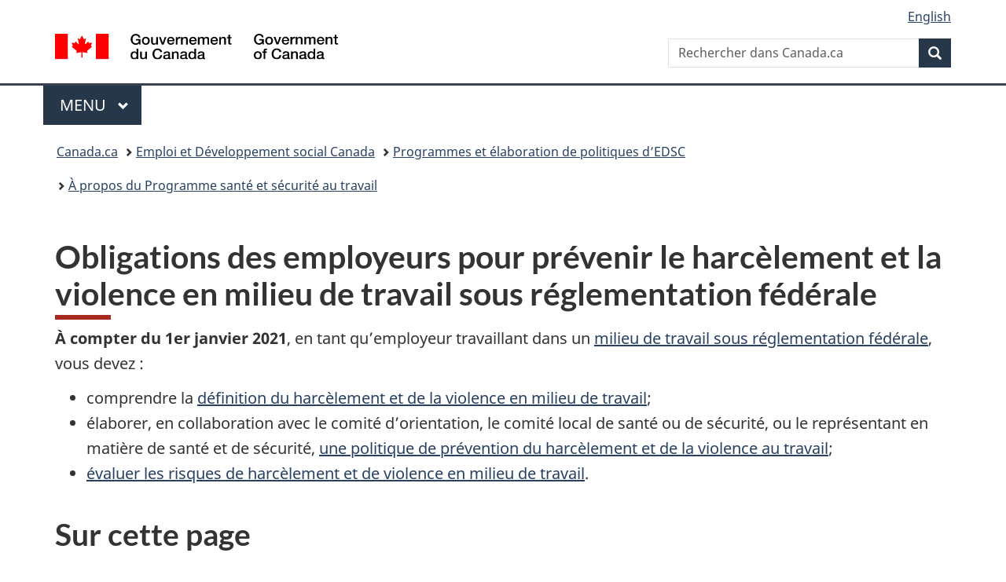

--- FILE ---
content_type: text/html;charset=utf-8
request_url: https://www.canada.ca/fr/emploi-developpement-social/programmes/sante-securite-travail/prevenir-harcelement-violence.html
body_size: 12658
content:
<!doctype html>


<html class="no-js" dir="ltr" lang="fr" xmlns="http://www.w3.org/1999/xhtml">

<head prefix="og: http://ogp.me/ns#">
    
<meta http-equiv="X-UA-Compatible" content="IE=edge"/>
<meta charset="utf-8"/>
<title>Obligations des employeurs pour prévenir le harcèlement et la violence en milieu de travail sous réglementation fédérale - Canada.ca</title>
<meta content="width=device-width,initial-scale=1" name="viewport"/>


	<link rel="schema.dcterms" href="http://purl.org/dc/terms/"/>
	<link rel="canonical" href="https://www.canada.ca/fr/emploi-developpement-social/programmes/sante-securite-travail/prevenir-harcelement-violence.html"/>
    <link rel="alternate" hreflang="fr" href="https://www.canada.ca/fr/emploi-developpement-social/programmes/sante-securite-travail/prevenir-harcelement-violence.html"/>
	
        <link rel="alternate" hreflang="en" href="https://www.canada.ca/en/employment-social-development/programs/workplace-health-safety/harassment-violence-prevention.html"/>
	
	
		<meta name="description" content="En tant qu’employeur relevant de la compétence fédérale, vous devez comprendre la définition du harcèlement et de la violence en milieu de travail. Vous devez également élaborer, en collaboration avec vos employés, une politique de prévention du harcèlement et de la violence au travail."/>
	
	
		<meta name="keywords" content="Harcèlement et la violence, prévenir, en milieu de travail, sous réglementation fédérale, employeurs, employeur, politique de prévention , santé et sécurité, emploi"/>
	
	
		<meta name="author" content="Emploi et Développement social Canada"/>
	
	
		<meta name="dcterms.title" content="Obligations des employeurs pour prévenir le harcèlement et la violence en milieu de travail sous réglementation fédérale"/>
	
	
		<meta name="dcterms.description" content="En tant qu’employeur relevant de la compétence fédérale, vous devez comprendre la définition du harcèlement et de la violence en milieu de travail. Vous devez également élaborer, en collaboration avec vos employés, une politique de prévention du harcèlement et de la violence au travail."/>
	
	
		<meta name="dcterms.creator" content="Emploi et Développement social Canada"/>
	
	
	
		<meta name="dcterms.language" title="ISO639-2/T" content="fra"/>
	
	
		<meta name="dcterms.subject" title="gccore" content="Société et culture;Problème social;Violence;Harcèlement,Économie et industrie;Lignes directrices,Travail et emploi;Milieu de travail,Santé et sécurité"/>
	
	
		<meta name="dcterms.issued" title="W3CDTF" content="2020-11-17"/>
	
	
		<meta name="dcterms.modified" title="W3CDTF" content="2025-12-30"/>
	
	
	
		<meta name="dcterms.spatial" content="Canada"/>
	
	
		<meta name="dcterms.type" content="politique d&#39;interprétation;lignes directrices"/>
	
	
	
	
	
		<meta name="dcterms.identifier" content="Emploi_et_Développement_social_Canada"/>
	
	
	
        



	<meta prefix="fb: https://www.facebook.com/2008/fbml" property="fb:pages" content="378967748836213, 160339344047502, 184605778338568, 237796269600506, 10860597051, 14498271095, 209857686718, 160504807323251, 111156792247197, 113429762015861, 502566449790031, 312292485564363, 1471831713076413, 22724568071, 17294463927, 1442463402719857, 247990812241506, 730097607131117, 1142481292546228, 1765602380419601, 131514060764735, 307780276294187, 427238637642566, 525934210910141, 1016214671785090, 192657607776229, 586856208161152, 1146080748799944, 408143085978521, 490290084411688, 163828286987751, 565688503775086, 460123390028, 318424514044, 632493333805962, 370233926766473, 173004244677, 1562729973959056, 362400293941960, 769857139754987, 167891083224996, 466882737009651, 126404198009505, 135409166525475, 664638680273646, 169011506491295, 217171551640146, 182842831756930, 1464645710444681, 218822426028, 218740415905, 123326971154939, 125058490980757, 1062292210514762, 1768389106741505, 310939332270090, 285960408117397, 985916134909087, 655533774808209, 1522633664630497, 686814348097821, 230798677012118, 320520588000085, 103201203106202, 273375356172196, 61263506236, 353102841161, 1061339807224729, 1090791104267764, 395867780593657, 1597876400459657, 388427768185631, 937815283021844, 207409132619743, 1952090675003143, 206529629372368, 218566908564369, 175257766291975, 118472908172897, 767088219985590, 478573952173735, 465264530180856, 317418191615817, 428040827230778, 222493134493922, 196833853688656, 194633827256676, 252002641498535, 398018420213195, 265626156847421, 202442683196210, 384350631577399, 385499078129720, 178433945604162, 398240836869162, 326182960762584, 354672164565195, 375081249171867, 333050716732105, 118996871563050, 240349086055056, 119579301504003, 185184131584797, 333647780005544, 306255172770146, 369589566399283, 117461228379000, 349774478396157, 201995959908210, 307017162692056, 145928592172074, 122656527842056">


	


    


	<script src="//assets.adobedtm.com/be5dfd287373/abb618326704/launch-3eac5e076135.min.js"></script>










<link rel="stylesheet" href="https://use.fontawesome.com/releases/v5.15.4/css/all.css" integrity="sha256-mUZM63G8m73Mcidfrv5E+Y61y7a12O5mW4ezU3bxqW4=" crossorigin="anonymous"/>
<script blocking="render" src="/etc/designs/canada/wet-boew/js/gcdsloader.min.js"></script>
<link rel="stylesheet" href="/etc/designs/canada/wet-boew/css/theme.min.css"/>
<link href="/etc/designs/canada/wet-boew/assets/favicon.ico" rel="icon" type="image/x-icon"/>
<noscript><link rel="stylesheet" href="/etc/designs/canada/wet-boew/css/noscript.min.css"/></noscript>







                              <script>!function(a){var e="https://s.go-mpulse.net/boomerang/",t="addEventListener";if("False"=="True")a.BOOMR_config=a.BOOMR_config||{},a.BOOMR_config.PageParams=a.BOOMR_config.PageParams||{},a.BOOMR_config.PageParams.pci=!0,e="https://s2.go-mpulse.net/boomerang/";if(window.BOOMR_API_key="KBFUZ-C9D7G-RB8SX-GRGEN-HGMC9",function(){function n(e){a.BOOMR_onload=e&&e.timeStamp||(new Date).getTime()}if(!a.BOOMR||!a.BOOMR.version&&!a.BOOMR.snippetExecuted){a.BOOMR=a.BOOMR||{},a.BOOMR.snippetExecuted=!0;var i,_,o,r=document.createElement("iframe");if(a[t])a[t]("load",n,!1);else if(a.attachEvent)a.attachEvent("onload",n);r.src="javascript:void(0)",r.title="",r.role="presentation",(r.frameElement||r).style.cssText="width:0;height:0;border:0;display:none;",o=document.getElementsByTagName("script")[0],o.parentNode.insertBefore(r,o);try{_=r.contentWindow.document}catch(O){i=document.domain,r.src="javascript:var d=document.open();d.domain='"+i+"';void(0);",_=r.contentWindow.document}_.open()._l=function(){var a=this.createElement("script");if(i)this.domain=i;a.id="boomr-if-as",a.src=e+"KBFUZ-C9D7G-RB8SX-GRGEN-HGMC9",BOOMR_lstart=(new Date).getTime(),this.body.appendChild(a)},_.write("<bo"+'dy onload="document._l();">'),_.close()}}(),"".length>0)if(a&&"performance"in a&&a.performance&&"function"==typeof a.performance.setResourceTimingBufferSize)a.performance.setResourceTimingBufferSize();!function(){if(BOOMR=a.BOOMR||{},BOOMR.plugins=BOOMR.plugins||{},!BOOMR.plugins.AK){var e=""=="true"?1:0,t="",n="cj2aziycc2txg2mcelvq-f-e6fdd3802-clientnsv4-s.akamaihd.net",i="false"=="true"?2:1,_={"ak.v":"39","ak.cp":"368225","ak.ai":parseInt("231651",10),"ak.ol":"0","ak.cr":9,"ak.ipv":4,"ak.proto":"h2","ak.rid":"39690086","ak.r":51208,"ak.a2":e,"ak.m":"dscb","ak.n":"essl","ak.bpcip":"18.116.12.0","ak.cport":34830,"ak.gh":"23.209.83.25","ak.quicv":"","ak.tlsv":"tls1.3","ak.0rtt":"","ak.0rtt.ed":"","ak.csrc":"-","ak.acc":"","ak.t":"1770136299","ak.ak":"hOBiQwZUYzCg5VSAfCLimQ==I5xbJv5IhD0/JUMNkwLiUD23MZXaAhImxn5ok8Y/3FR6169x6nJEuGtgh1ki1p74zyDUabp1KoZ6eO9ASznlg7zUavCtaW2do/[base64]","ak.pv":"822","ak.dpoabenc":"","ak.tf":i};if(""!==t)_["ak.ruds"]=t;var o={i:!1,av:function(e){var t="http.initiator";if(e&&(!e[t]||"spa_hard"===e[t]))_["ak.feo"]=void 0!==a.aFeoApplied?1:0,BOOMR.addVar(_)},rv:function(){var a=["ak.bpcip","ak.cport","ak.cr","ak.csrc","ak.gh","ak.ipv","ak.m","ak.n","ak.ol","ak.proto","ak.quicv","ak.tlsv","ak.0rtt","ak.0rtt.ed","ak.r","ak.acc","ak.t","ak.tf"];BOOMR.removeVar(a)}};BOOMR.plugins.AK={akVars:_,akDNSPreFetchDomain:n,init:function(){if(!o.i){var a=BOOMR.subscribe;a("before_beacon",o.av,null,null),a("onbeacon",o.rv,null,null),o.i=!0}return this},is_complete:function(){return!0}}}}()}(window);</script></head>

<body vocab="http://schema.org/" typeof="WebPage" resource="#wb-webpage" class="">

    




    
        
        
        <div class="newpar new section">

</div>

    
        
        
        <div class="par iparys_inherited">

    
    
    
    
        
        
        <div class="global-header"><nav><ul id="wb-tphp">
	<li class="wb-slc"><a class="wb-sl" href="#wb-cont">Passer au contenu principal</a></li>
	<li class="wb-slc"><a class="wb-sl" href="#wb-info">Passer à « Au sujet du gouvernement »</a></li>
	
</ul></nav>

<header>
	<div id="wb-bnr" class="container">
		<div class="row">
			
			<section id="wb-lng" class="col-xs-3 col-sm-12 pull-right text-right">
    <h2 class="wb-inv">Sélection de la langue</h2>
    <div class="row">
        <div class="col-md-12">
            <ul class="list-inline mrgn-bttm-0">
                <li>
                    <a lang="en" href="/en/employment-social-development/programs/workplace-health-safety/harassment-violence-prevention.html">
                        
                        
                            <span class="hidden-xs" translate="no">English</span>
                            <abbr title="English" class="visible-xs h3 mrgn-tp-sm mrgn-bttm-0 text-uppercase" translate="no">en</abbr>
                        
                    </a>
                </li>
                
                
            </ul>
        </div>
    </div>
</section>
				<div class="brand col-xs-9 col-sm-5 col-md-4" property="publisher" resource="#wb-publisher" typeof="GovernmentOrganization">
					
                    
					
						
						<a href="/fr.html" property="url">
							<img src="/etc/designs/canada/wet-boew/assets/sig-blk-fr.svg" alt="Gouvernement du Canada" property="logo"/>
							<span class="wb-inv"> /
								
								<span lang="en">Government of Canada</span>
							</span>
						</a>
					
					<meta property="name" content="Gouvernement du Canada"/>
					<meta property="areaServed" typeof="Country" content="Canada"/>
					<link property="logo" href="/etc/designs/canada/wet-boew/assets/wmms-blk.svg"/>
				</div>
				<section id="wb-srch" class="col-lg-offset-4 col-md-offset-4 col-sm-offset-2 col-xs-12 col-sm-5 col-md-4">
					<h2>Recherche</h2>
					
<form action="/fr/sr/srb.html" method="get" name="cse-search-box" role="search">
	<div class="form-group wb-srch-qry">
		
		    <label for="wb-srch-q" class="wb-inv">Rechercher dans Canada.ca</label>
			<input id="wb-srch-q" list="wb-srch-q-ac" class="wb-srch-q form-control" name="q" type="search" value="" size="34" maxlength="170" placeholder="Rechercher dans Canada.ca"/>
		    
		

		<datalist id="wb-srch-q-ac">
		</datalist>
	</div>
	<div class="form-group submit">
	<button type="submit" id="wb-srch-sub" class="btn btn-primary btn-small" name="wb-srch-sub"><span class="glyphicon-search glyphicon"></span><span class="wb-inv">Recherche</span></button>
	</div>
</form>

				</section>
		</div>
	</div>
	<hr/>
	
	<div class="container"><div class="row">
		
        <div class="col-md-8">
        <nav class="gcweb-menu" typeof="SiteNavigationElement">
		<h2 class="wb-inv">Menu</h2>
		<button type="button" aria-haspopup="true" aria-expanded="false">Menu<span class="wb-inv"> principal</span> <span class="expicon glyphicon glyphicon-chevron-down"></span></button>
<ul role="menu" aria-orientation="vertical" data-ajax-replace="/content/dam/canada/sitemenu/sitemenu-v2-fr.html">
	<li role="presentation"><a role="menuitem" tabindex="-1" href="https://www.canada.ca/fr/services/emplois.html">Emplois et milieu de travail</a></li>
	<li role="presentation"><a role="menuitem" tabindex="-1" href="https://www.canada.ca/fr/services/immigration-citoyennete.html">Immigration et citoyenneté</a></li>
	<li role="presentation"><a role="menuitem" tabindex="-1" href="https://voyage.gc.ca/">Voyage et tourisme</a></li>
	<li role="presentation"><a role="menuitem" tabindex="-1" href="https://www.canada.ca/fr/services/entreprises.html">Entreprises et industrie</a></li>
	<li role="presentation"><a role="menuitem" tabindex="-1" href="https://www.canada.ca/fr/services/prestations.html">Prestations</a></li>
	<li role="presentation"><a role="menuitem" tabindex="-1" href="https://www.canada.ca/fr/services/sante.html">Santé</a></li>
	<li role="presentation"><a role="menuitem" tabindex="-1" href="https://www.canada.ca/fr/services/impots.html">Impôts</a></li>
	<li role="presentation"><a role="menuitem" tabindex="-1" href="https://www.canada.ca/fr/services/environnement.html">Environnement et ressources naturelles</a></li>
	<li role="presentation"><a role="menuitem" tabindex="-1" href="https://www.canada.ca/fr/services/defense.html">Sécurité nationale et défense</a></li>
	<li role="presentation"><a role="menuitem" tabindex="-1" href="https://www.canada.ca/fr/services/culture.html">Culture, histoire et sport</a></li>
	<li role="presentation"><a role="menuitem" tabindex="-1" href="https://www.canada.ca/fr/services/police.html">Services de police, justice et urgences</a></li>
	<li role="presentation"><a role="menuitem" tabindex="-1" href="https://www.canada.ca/fr/services/transport.html">Transport et infrastructure</a></li>
	<li role="presentation"><a role="menuitem" tabindex="-1" href="https://www.international.gc.ca/world-monde/index.aspx?lang=fra">Canada et le monde</a></li>
	<li role="presentation"><a role="menuitem" tabindex="-1" href="https://www.canada.ca/fr/services/finance.html">Argent et finances</a></li>
	<li role="presentation"><a role="menuitem" tabindex="-1" href="https://www.canada.ca/fr/services/science.html">Science et innovation</a></li>
	<li role="presentation"><a role="menuitem" tabindex="-1" href="https://www.canada.ca/fr/services/evenements-vie.html">Gérer les événements de la vie</a></li>	
</ul>

		
        </nav>   
        </div>
		
		
		
    </div></div>
	
		<nav id="wb-bc" property="breadcrumb"><h2 class="wb-inv">Vous êtes ici :</h2><div class="container"><ol class="breadcrumb">
<li><a href='/fr.html'>Canada.ca</a></li>
<li><a href='/fr/emploi-developpement-social.html'>Emploi et Développement social Canada</a></li>
<li><a href='/fr/emploi-developpement-social/programmes.html'>Programmes et élaboration de politiques d’EDSC</a></li>
<li><a href='/fr/emploi-developpement-social/programmes/sante-securite-travail.html'>À propos du Programme santé et sécurité au travail</a></li>
</ol></div></nav>


	

  
</header>
</div>

    

</div>

    




	



    
    

    
    
        <main property="mainContentOfPage" resource="#wb-main" typeof="WebPageElement" class="container">
            
            <div class="mwstitle section">

    <h1 property="name" id="wb-cont" dir="ltr">
Obligations des employeurs pour prévenir le harcèlement et la violence en milieu de travail sous réglementation fédérale</h1>
	</div>
<div class="mwsgeneric-base-html parbase section">



    <p><strong>À compter du 1er&nbsp;janvier&nbsp;2021</strong>, en tant qu’employeur travaillant dans un <a href="/fr/emploi-developpement-social/programmes/equite-emploi/sous-reglementation.html">milieu de travail sous réglementation fédérale</a>, vous devez&nbsp;:</p>
<ul>
  <li>comprendre la <a href="#definition">définition du harcèlement et de la violence en milieu de travail</a>;</li>
  <li>élaborer, en collaboration avec le comité d’orientation, le comité local de santé ou de sécurité, ou le représentant en matière de santé et de sécurité, <a href="#elements">une politique de prévention du harcèlement et de la violence au travail</a>;</li>
  <li><a href="#evaluer">évaluer les risques de harcèlement et de violence en milieu de travail</a>.</li>
</ul>
<!--<p> <strong>D&rsquo;ici le </strong><strong>1er&nbsp;janvier&nbsp;2021</strong>, vous devez continuer à&nbsp;:</p>
<ul>
 <li>vous conformer à la partie&nbsp;XX, <a href="https://laws-lois.justice.gc.ca/fra/reglements/DORS-86-304/page-58.html#h-896613">Prévention de la violence dans le lieu de travail du <em>Règlement canadien sur la santé et la sécurité au travail</em></a>, qui comporte l&rsquo;obligation d&rsquo;avoir une politique de prévention de la violence;</li>
 <li>consulter notre <a href="/content/canadasite/fr/emploi-developpement-social/services/sante-securite/rapports/prevention-violence.html"><em>guide de prévention de la violence dans le lieu de travail</em></a> pour connaître vos obligations et la façon de réagir à la violence en milieu de travail;</li>
 <li>vous conformer à la<a href="https://laws-lois.justice.gc.ca/fra/lois/L-2/page-53.html#docCont"> section&nbsp;XV.1, partie&nbsp;III (Durée normale du travail, salaire, congés et jours fériés) du <em>Code canadien du travail</em></a>, qui comporte l&rsquo;obligation d&rsquo;avoir une politique en matière de <a href="/content/canadasite/fr/emploi-developpement-social/programmes/normes-travail/harcelement-sexuel.html">harcèlement sexuel. </a></li>
</ul>-->
<section>
  <h2>Sur cette page </h2>
  <ul>
    <li><a href="#definition">Définition du harcèlement et de la violence en milieu de travail</a>
      <ul>
        <li><a href="#Exemples-harcelement">Exemples de harcèlement et de violence</a></li>
        <li><a href="#Exemples-constitue-pas-harcelement">Ce que ne sont pas le harcèlement et la violence </a></li>
      </ul>
    </li>
    <li><a href="#elements">Éléments que devrait comprendre votre nouvelle politique de prévention du harcèlement et de la violence en milieu de travail</a></li>
    <li><a href="#evaluer">Évaluer les risques de harcèlement et de violence en milieu de travail</a></li>
    <li><a href="#informer">Informer et former les employés et assister vous-même à la formation</a></li>
    <li><a href="#respect">Respect en milieu de travail</a></li>
    <li><a href="#non-conformite">Non-conformité aux exigences en matière de santé et de sécurité au travail</a></li>
    <li><a href="#Régler_les_plaintes">Régler un <span data-contrast="none" xml:lang="FR-FR" lang="FR-FR">incident</span></a>
      <ul>
        <li><a href="#Definition_des_principales">Définition des principaux termes utilisés lors de la résolution d'un incident</a></li>
      </ul>
    </li>
    <li><a href="#Rapports">Rapports annuels</a></li>
    <li><a href="#Conservation">Conservation de dossiers</a></li>
    <li><a href="#tools">Outils et ressources pour les milieux de travail </a></li>
  </ul>
</section>
<section>
  <h2 id="definition">Définition du harcèlement et de la violence en milieu de travail</h2>
  <p>Selon la partie&nbsp;II du <em>Code canadien du travail</em> (le Code), harcèlement et violence signifient «&nbsp;tout acte, comportement ou propos, notamment de nature sexuelle, qui pourrait vraisemblablement offenser ou humilier un employé ou lui causer toute autre blessure ou maladie, physique ou psychologique, y compris tout acte, comportement ou propos réglementaire.&nbsp;»</p>
  <p>Cela comprend tous les types de harcèlement et de violence, y compris le harcèlement sexuel, la violence sexuelle et la violence familiale.</p>
  <h3 id="Exemples-harcelement">Exemples de harcèlement et de violence</h3>
  <p>La liste suivante n’est pas exhaustive&nbsp;:</p>
  <ul>
    <li>démontrer un comportement agressif ou menaçant, y compris les menaces ou la violence verbale;</li>
    <li>perpétrer une agression physique;</li>
    <li>répandre des rumeurs ou des potins de nature malveillante à propos d’une personne ou d’un groupe;</li>
    <li>exclure ou isoler une personne;</li>
    <li>endommager, cacher ou voler la propriété personnelle ou les outils de travail d’une personne;</li>
    <li>critiquer, miner, rabaisser, dénigrer ou ridiculiser une personne;</li>
    <li>jurer après une personne ou utiliser un langage inapproprié à son encontre;</li>
    <li>utiliser Internet pour harceler, menacer ou embarrasser (avec une intention malveillante) une personne;</li>
    <li>utiliser Internet pour proférer des menaces d’ordre sexuel ou pour harceler ou exploiter sexuellement une personne;</li>
    <li>abuser de son autorité en ridiculisant ou en réprimandant publiquement un subordonné;</li>
    <li>abuser de son autorité en interférant dans le rendement ou la carrière d’un subordonné (par exemple, en refusant des demandes de congé, de formation ou de promotion de façon arbitraire);</li>
    <li>abuser de son autorité en sollicitant les faveurs romantiques ou sexuelles d’un subordonné ou en lui proposant des activités sociales tout en faisant des sous-entendus d’ordre sexuel;</li>
    <li>émettre des remarques ou des blagues méprisantes ou injurieuses à propos du genre, de l’identité de genre, de l’expression de genre, du sexe ou de l’orientation sexuelle d’une personne (par exemple, des remarques homophobes);</li>
    <li>faire des attouchements sexuels (par exemple, taper, pincer, caresser, embrasser, tripoter);</li>
    <li>lancer des invitations ou exiger des faveurs d’ordre sexuel en échange de la promesse d’une récompense (comme une promotion);</li>
    <li>afficher des images ou des dessins animés de nature sexuelle;</li>
    <li>envoyer des communications électroniques inappropriées (par exemple, des courriels sexuellement explicites);</li>
    <li>faire preuve de violence familiale (aussi appelée violence conjugale, violence domestique, relation abusive). Cela constitue un risque lorsque cela se produit au travail, faisant courir un risque au travailleur ciblé et menaçant le reste des collègues.</li>
  </ul>
  <section>
    <h3 id="Exemples-constitue-pas-harcelement">Ce que ne sont pas le harcèlement et la violence</h3>
    <p>Ne confondez pas le harcèlement et la violence au travail avec les conflits et les divergences d’opinions normales.</p>
    <p>Il est approprié que vos superviseurs prennent les mesures suivantes, dans la mesure où ils le font de manière respectueuse et professionnelle et de bonne foi&nbsp;:</p>
    <ul>
      <li>superviser directement les employés, y compris établir des attentes en matière de rendement et fournir une rétroaction positive à ce sujet;</li>
      <li>prendre des mesures pour rectifier les lacunes en matière de rendement, notamment en élaborant un plan d’amélioration du rendement;</li>
      <li>prendre des mesures disciplinaires raisonnables;</li>
      <li>assigner des tâches et déterminer comment et quand elles doivent être exécutées;</li>
      <li>demander à connaître l’avancement des travaux;</li>
      <li>approuver ou refuser les congés;</li>
      <li>exiger des documents médicaux pour justifier une absence du travail.</li>
    </ul>
  </section>
</section>
<section>
  <h2 id="elements">Éléments que devrait comprendre votre nouvelle politique de prévention du harcèlement et de la violence en milieu de travail </h2>
  <p>La politique de prévention du harcèlement et de la violence en milieu de travail peut varier d’un employeur à l’autre.</p>
  <p>Si votre organisation compte&nbsp;: </p>
  <ul>
    <li><strong>jusqu’à 19&nbsp;employés</strong>, vous devez élaborer la nouvelle politique en collaboration avec le <strong>représentant en matière de santé et de sécurité</strong>;</li>
    <li><strong>de 20 à 299&nbsp;employés</strong>, vous devez élaborer la nouvelle politique en collaboration avec le <strong>comité local de santé et de sécurité</strong>;</li>
    <li><strong>300&nbsp;employés ou plus</strong>, vous devez élaborer la nouvelle politique en collaboration avec le <strong>comité d’orientation</strong>.</li>
  </ul>
  <p>Toutefois, la politique devrait normalement&nbsp;:</p>
  <ul>
    <li>préciser l’engagement de l’employeur à prévenir le harcèlement et la violence et à protéger les employés;</li>
    <li>décrire les rôles des parties sur les lieux de travail relativement au harcèlement et à la violence en milieu de travail;</li>
    <li>citer les facteurs de risque qui contribuent au harcèlement et à la violence en milieu de travail;</li>
    <li>énumérer les formations que vous offrirez sur le harcèlement et la violence en milieu de travail;</li>
    <li>définir le processus de règlement des incidents que les employés doivent suivre s’ils sont témoins ou victimes de harcèlement ou de violence en milieu de travail;</li>
    <li>indiquer la raison pour laquelle un examen et une mise à jour de l’évaluation du milieu de travail doivent être effectués;</li>
    <li>inclure les procédures d’urgence à mettre en œuvre dans les cas suivants&nbsp;:
      <ul>
        <li>lorsqu’un incident constitue un danger immédiat pour la santé et la sécurité d’un employé; </li>
        <li>lorsqu’il existe une menace d’un tel incident.</li>
      </ul>
    </li>
    <li>expliquer comment l’employeur entend protéger la vie privée des personnes en cause à l’occasion d’un&nbsp;:
      <ul>
        <li>incident; </li>
        <li>processus de règlement d’un incident.</li>
      </ul>
    </li>
    <li>décrire les recours dont peuvent disposer les personnes en cause dans un incident;</li>
    <li>indiquer les mesures de soutien offertes aux employés; et</li>
    <li>nommer la personne désignée pour recevoir les plaintes liées à la non-conformité de l’employeur au Code ou au Règlement.</li>
  </ul>
  <p>Pour plus d’informations, consultez&nbsp;<a href="/fr/emploi-developpement-social/programmes/sante-securite-travail/prevenir-harcelement-violence/exemple-guide-utilisateur.html">l’exemple de guide de l’utilisateur pour la prévention du harcèlement et de la violence</a>, avant d’examiner&nbsp;<a href="/fr/emploi-developpement-social/programmes/sante-securite-travail/prevenir-harcelement-violence/exemple-politique.html">l’exemple de politique de prévention du harcèlement et de la violence</a>. Ces modèles sont basés sur des organisations de 300 employés ou plus.</p>
</section>
<section>
  <h2 id="evaluer">Évaluer les risques de harcèlement et de violence en milieu de travail </h2>
  <p>Vous devrez effectuer l’évaluation des risques en milieu de travail conjointement avec&nbsp;: </p>
  <ul>
    <li>le représentant en matière de santé et    sécurité si votre organisme compte jusqu’à 19&nbsp;employés;</li>
    <li>le comité local de santé et de sécurité    si votre organisme compte de 20 à 299&nbsp;employés;</li>
    <li>le comité d’orientation si votre    organisme compte 300&nbsp;employés ou plus.</li>
  </ul>
  <p>Consulter<a href="/fr/emploi-developpement-social/programmes/sante-securite-travail/prevenir-harcelement-violence/outil-evaluation-risques.html"> l’outil d’évaluation des risques</a> pour savoir comment évaluer le risque que posent le harcèlement et la violence dans votre milieu de travail.</p>
  <p>Si l’évaluation des risques est réalisée en collaboration avec le comité d’orientation, vous devez informer le comité local de santé et de sécurité des résultats de l’évaluation. Apprenez-en davantage sur le rôle des <a href="/fr/emploi-developpement-social/services/sante-securite/comites.html">comités et représentants en matière de santé et de sécurité</a>. </p>
</section>
<section>
  <h2 id="informer">Informer et former les employés et assister vous-même à la formation</h2>
  <p>Vous devez informer vos employés sur la politique et leur offrir une formation connexe. Tout le personnel sur les lieux de travail, y compris l’employeur, doit assister à la formation sur le harcèlement et la violence. <a href="/fr/emploi-developpement-social/programmes/sante-securite-travail/prevenir-harcelement-violence/exemple-formation.html">L’exemple d’un programme de formation</a> peut vous aider, vous et vos partenaires concernés, à élaborer ou à identifier la formation appropriée sur le harcèlement et de la violence au travail.</p>
</section>
<section>
  <h2 id="respect">Respect en milieu de travail </h2>
  <p>Vous et vos employés pouvez contribuer à créer un milieu de travail respectueux en&nbsp;:</p>
  <ul>
    <li>écoutant et permettant aux autres de s’exprimer;</li>
    <li>se montrant encourageants, coopératifs et inclusifs;</li>
    <li>exprimant les divergences d’opinions de façon constructive et professionnelle;</li>
    <li>respectant les limites professionnelles.</li>
  </ul>
</section>
<section>
  <h2 id="non-conformite">Non-conformité aux exigences en matière de santé et de sécurité au travail</h2>
  <p>Le Programme du travail applique une politique de conformité en vertu du Code. Cette politique comprend une série de réponses aux cas de non‑conformité, notamment&nbsp;:</p>
  <ul>
    <li>les services de consultation;</li>
    <li>la promesse de conformité volontaire;</li>
    <li>les instructions;</li>
    <li>les poursuites, s'il y a lieu.</li>
  </ul>
  <p>Consultez le document&nbsp;<a href="/fr/emploi-developpement-social/services/sante-securite/rapports/conformite.html">Santé et sécurité au travail et conformité</a>.</p>
</section>
<section>
  <h2 id="Régler_les_plaintes">Régler un incident</h2>
  <p>En tant qu’employeur, vous devez tenter de régler tout incident de harcèlement et de violence pour lequel un avis est donné qui a été porté à votre attention. Suivez les <a href="/fr/emploi-developpement-social/programmes/sante-securite-travail/prevenir-harcelement-violence/plaintes.html">mesures à prendre pour régler l’incident avec le plaignant</a>.</p>
  <section>
    <h3 id="Definition_des_principales">Définition des principaux termes utilisés lors de la résolution d’un incident</h3>
    <dl>
      <dt>Partenaire concerné&nbsp;:</dt>
      <dd>Comité d’orientation ou, en l’absence de comité d’orientation, comité local ou représentant en santé et sécurité.</dd>
      <dt>Conciliation&nbsp;:</dt>
      <dd> Discussion ou série de discussions faisant l’objet d’une médiation par un tiers neutre dont le rôle consiste à faciliter la discussion et à épauler les parties à en arriver à un règlement. Toutes les parties à la conciliation doivent convenir mutuellement de participer à l’exercice de conciliation et de nommer la personne qui agira comme conciliateur. Un conciliateur peut être un médiateur professionnel, un superviseur, un aîné, une personnalité religieuse, un collègue, etc.</dd>
      <dt>Destinataire désigné&nbsp;:</dt>
      <dd> L’unité de travail ou la personne qui est désignée par l’employeur pour recevoir un avis d’incident.</dd>
      <dt>Règlement négocié&nbsp;:</dt>
      <dd> Toute forme de communication entre les parties intéressées pour discuter de l’incident et tenter de s’entendre sur les mesures pouvant être prises pour régler l’incident.</dd>
      <dt>Incident&nbsp;:</dt>
      <dd> Incident de harcèlement et de violence en milieu de travail.</dd>
      <dt>Partie principale&nbsp;:</dt>
      <dd> L’employé ou l’employeur qui est l’objet de l’incident.</dd>
      <dt>Processus de règlement&nbsp;:</dt>
      <dd> Toutes les voies de règlement – règlement négocié, conciliation et enquête.</dd>
      <dt>Partie intimée&nbsp;:</dt>
      <dd> La personne désignée dans un avis d’incident donné.</dd>
      <dt>Témoin&nbsp;:</dt>
      <dd> Témoin d’un événement ou personne informée d’un événement par la partie principale ou la partie intimée.</dd>
      <dt>Lieu de travail&nbsp;:</dt>
      <dd> Tout lieu où un employé exécute un travail pour le compte de son employeur conformément au paragraphe 122 (1) du Code. </dd>
    </dl>
  </section>
</section>
<section>
  <h2 id="Rapports">Rapports annuels</h2>
  <p>Chaque année le ou avant le 1er mars, tous les employeurs doivent soumettre leur rapport dûment rempli pour l'année civile précédente au <a href="/fr/emploi-developpement-social/services/contact-travail.html">Programme du travail</a>, même en l'absence d'incidents à déclarer.</p>
  <ul>
    <li><strong>Rapport annuel de l'employeur sur les incidents de harcèlement et de violence - </strong><a href="https://catalogue.servicecanada.gc.ca/content/EForms/fr/Detail.html?Form=LAB1206">RAEIHV</a><strong> (LAB1206)</strong></li>
  </ul>
  <p>Pour plus d'informations sur la façon de remplir les rapports annuels, veuillez consulter la section <a href="/fr/emploi-developpement-social/services/sante-securite/securite-travail/rapport-annuel-employeur.html">Rapports annuels sur la santé et la sécurité au travail</a>.</p>
</section>
<section>
  <h2 id="Conservation">Conservation de dossiers</h2>
  <p>Tous les documents relatifs aux cas de harcèlement et de violence, y compris les rapports d'enquête de l'employeur, les rapports de police et les rapports annuels de l'employeur au <a href="/fr/emploi-developpement-social/services/contact-travail.html">Programme du travail</a>, doivent être conservés par l'employeur pendant une période de <strong>10 ans</strong>.</p>
</section>
<section>
  <h2 id="tools">Outils et ressources pour les milieux de travail</h2>
  <ul>
    <li><a href="/fr/emploi-developpement-social/programmes/sante-securite-travail/prevenir-harcelement-violence/liste-employeur.html">Liste des obligations de l’employeur et du destinataire désigné pour prévenir le harcèlement et la violence en milieu de travail.</a> </li>
    <li><a href="/fr/emploi-developpement-social/programmes/sante-securite-travail/prevenir-harcelement-violence/affiches.html">Affiches – Prévention du harcèlement de la violence en milieu de travail</a></li>
    <li>Le site <a href="https://www.dvatwork.ca/fr">Répondre à la violence conjugale en milieu de travail grâce à la collaboration</a> fournit de la formation sur la violence familiale, l’évaluation de l’état de préparation, les politiques pour les survivants et les agresseurs et l’outil de dépistage préliminaire des risques.</li>
    <li><a href="http://www.nokiiwin.com/article/health-and-safety-resources-books-and-posters-166.asp"><span lang="en">G'minoomaadozimin «&nbsp;We Are Living Well</span>&nbsp;»</a>&nbsp;(en anglais seulement) : ressources sur la santé et la sécurité préparées par le Conseil tribal Nokiiwin</li>
  </ul>
</section>
<section>
  <h2>Liens connexes </h2>
  <ul>
    <li><a href="/fr/emploi-developpement-social/programmes/lois-reglements/travail/interpretations-politiques/104-prevention-harcelement-violence.html">Prévention de harcèlement et la violence en    milieu de travail (PHV) - 943-1-IPG-104</a></li>
    <li><a href="/fr/emploi-developpement-social/nouvelles/2020/06/le-gouvernement-du-canada-invite-les-milieux-de-travail-canadiens-a-se-preparer-en-vue-du-nouveau-reglement-sur-le-harcelement-et-la-violence.html">Le gouvernement du Canada publie le nouveau    règlement sur le harcèlement et la violence dans les milieux de travail    sous réglementation fédérale</a></li>
    <li><em><a rel="external" href="http://gazette.gc.ca/rp-pr/p2/2020/2020-06-24/html/sor-dors130-fra.html">Règlement sur la prévention du harcèlement    et de la violence dans le lieu de travail</a></em></li>
    <li><a href="/fr/emploi-developpement-social/services/sante-securite/rapports/obligations.html">Obligations des employeurs et des employés</a> en vertu de la partie&nbsp;II du Code</li>
    <li><a href="/fr/emploi-developpement-social/nouvelles/2019/03/document-dinformation--fonds-pour-la-prevention-du-harcelement-et-de-la-violence-en-milieu-de-travail.html">Document d’information&nbsp;: Fonds pour la    prévention du harcèlement et de la violence en milieu de travail</a></li>
    <li><a href="/fr/emploi-developpement-social/programmes/sante-securite-travail/consultation-harcelement/rapports/reglementation-prevention.html">Ce que nous avons entendu – <em>Réglementation sur la prévention du    harcèlement et de la violence en milieu de travail</em></a></li>
    <li><a href="/fr/emploi-developpement-social/services/sante-securite/rapports/harcelement-violence-sexuelle-milieu-travail.html">Consultations publiques sur le harcèlement    et la violence sexuelle en milieu de travail – Ce que nous avons entendu</a></li>
    <li>Centre canadien d’hygiène et de sécurité au    travail, <a href="https://www.cchst.ca/topics/wellness/violence/index.html">Fiche d’information sur la violence et    l’intimidation</a></li>
    <li><a href="https://laws-lois.justice.gc.ca/fra/LoisAnnuelles/2018_22/index.html">Loi modifiant le<em> Code canadien du travail (harcèlement et violence), </em>la<em> Loi sur les    relations de travail au Parlement, </em>et la<em> Loi no&nbsp;1 d’exécution    du budget de 2017</em></a></li>
    <li><a href="/fr/emploi-developpement-social/services/sante-securite/securite-travail/rapport-annuel-employeur.html">Rapports annuels de l’employeur sur la santé et sécurité </a> </li>
  </ul>
</section>



</div>


            <section class="pagedetails">
    <h2 class="wb-inv">Détails de la page</h2>

    

    
    
<gcds-date-modified>
	2025-12-30
</gcds-date-modified>


</section>
        </main>
    



    




    
        
        
        <div class="newpar new section">

</div>

    
        
        
        <div class="par iparys_inherited">

    
    
    
    

</div>

    




    




    
        
        
        <div class="newpar new section">

</div>

    
        
        
        <div class="par iparys_inherited">

    
    
    
    
        
        
        <div class="global-footer">
    <footer id="wb-info">
	    <h2 class="wb-inv">À propos de ce site</h2>
    		
        <div class="gc-main-footer">
			<div class="container">
	<nav>
		<h3>Gouvernement du Canada</h3>
		<ul class="list-col-xs-1 list-col-sm-2 list-col-md-3">
			<li><a href="/fr/contact.html">Toutes les coordonnées</a></li>
			<li><a href="/fr/gouvernement/min.html">Ministères et organismes</a></li>
			<li><a href="/fr/gouvernement/systeme.html">À propos du gouvernement</a></li>
		</ul>
		<h4><span class="wb-inv">Thèmes et sujets</span></h4>
		<ul class="list-unstyled colcount-sm-2 colcount-md-3">
			<li><a href="/fr/services/emplois.html">Emplois</a></li>
			<li><a href="/fr/services/immigration-citoyennete.html">Immigration et citoyenneté</a></li>
			<li><a href="https://voyage.gc.ca/">Voyage et tourisme</a></li>
			<li><a href="/fr/services/entreprises.html">Entreprises</a></li>
			<li><a href="/fr/services/prestations.html">Prestations</a></li>
			<li><a href="/fr/services/sante.html">Santé</a></li>
			<li><a href="/fr/services/impots.html">Impôts</a></li>
			<li><a href="/fr/services/environnement.html">Environnement et ressources naturelles</a></li>
			<li><a href="/fr/services/defense.html">Sécurité nationale et défense</a></li>
			<li><a href="/fr/services/culture.html">Culture, histoire et sport</a></li>
			<li><a href="/fr/services/police.html">Services de police, justice et urgences</a></li>
			<li><a href="/fr/services/transport.html">Transport et infrastructure</a></li>
			<li><a href="https://www.international.gc.ca/world-monde/index.aspx?lang=fra">Le Canada et le monde</a></li>
			<li><a href="/fr/services/finance.html">Argent et finances</a></li>
			<li><a href="/fr/services/science.html">Science et innovation</a></li>
			<li><a href="/fr/services/autochtones.html">Autochtones</a></li>
			<li><a href="/fr/services/veterans-militaire.html">Vétérans et militaires</a></li>
			<li><a href="/fr/services/jeunesse.html">Jeunesse</a></li>
			<li><a href="/fr/services/evenements-vie.html">Gérer les événements de la vie</a></li>
		</ul>
	</nav>
</div>
        </div>
        <div class="gc-sub-footer">
            <div class="container d-flex align-items-center">
            <nav>
                <h3 class="wb-inv">Organisation du gouvernement du Canada</h3>
                <ul>
                
                    		<li><a href="https://www.canada.ca/fr/sociaux.html">Médias sociaux</a></li>
		<li><a href="https://www.canada.ca/fr/mobile.html">Applications mobiles</a></li>
		<li><a href="https://www.canada.ca/fr/gouvernement/a-propos-canada-ca.html">À propos de Canada.ca</a></li>
                
                <li><a href="/fr/transparence/avis.html">Avis</a></li>
                <li><a href="/fr/transparence/confidentialite.html">Confidentialité</a></li>
                </ul>
            </nav>
                <div class="wtrmrk align-self-end">
                    <img src="/etc/designs/canada/wet-boew/assets/wmms-blk.svg" alt="Symbole du gouvernement du Canada"/>
                </div>
            </div>
        </div>
    </footer>

</div>

    

</div>

    




    







    <script type="text/javascript">_satellite.pageBottom();</script>






<script src="//ajax.googleapis.com/ajax/libs/jquery/2.2.4/jquery.min.js" integrity="sha256-BbhdlvQf/xTY9gja0Dq3HiwQF8LaCRTXxZKRutelT44=" crossorigin="anonymous"></script>
<script src="/etc/designs/canada/wet-boew/js/ep-pp.min.js"></script>
<script src="/etc/designs/canada/wet-boew/js/wet-boew.min.js"></script>
<script src="/etc/designs/canada/wet-boew/js/theme.min.js"></script>




</body>
</html>
